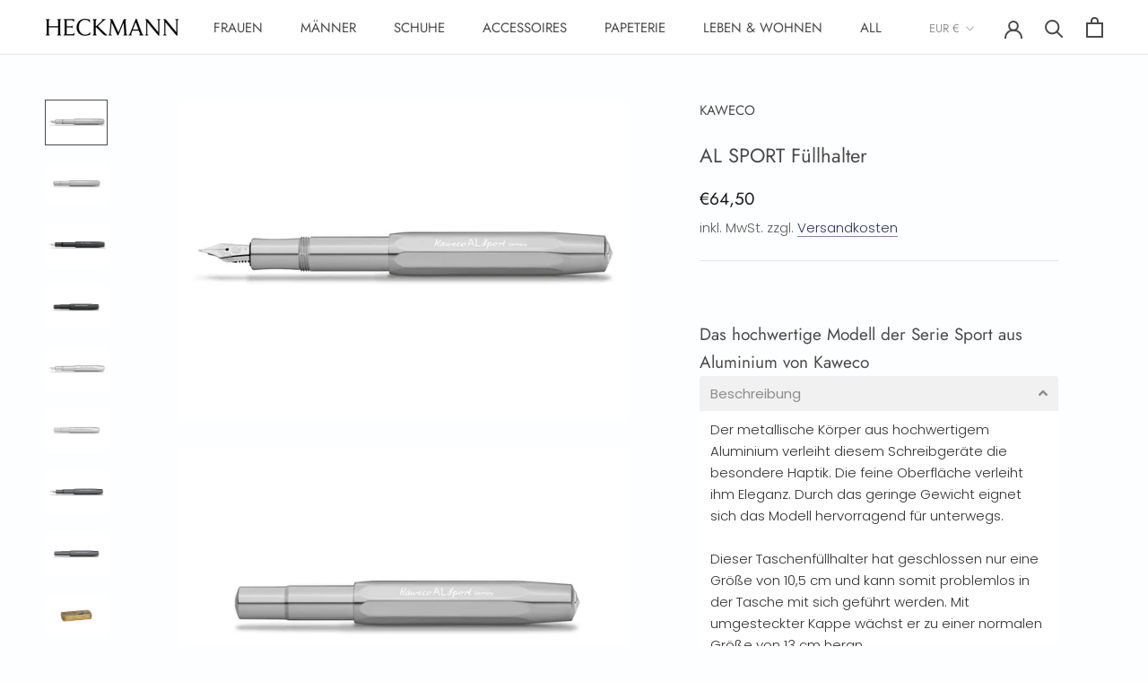

--- FILE ---
content_type: image/svg+xml
request_url: https://shop.heckmannstore.com/cdn/shop/t/4/assets/cursor-zoom-in.svg?v=174399698910171065841613722333
body_size: -631
content:
<svg width="35" height="35" viewBox="0 0 35 35" xmlns="http://www.w3.org/2000/svg">
  <g fill="none" fill-rule="nonzero">
    <circle fill="#ffffff" cx="17.5" cy="17.5" r="17.5"/>
    <path fill="#4b4a4a" d="M24 18h-6v6h-1v-6h-6v-1h6v-6h1v6h6"/>
  </g>
</svg>

--- FILE ---
content_type: text/javascript
request_url: https://shop.heckmannstore.com/cdn/shop/t/4/assets/custom.js?v=183944157590872491501607774258
body_size: -805
content:
//# sourceMappingURL=/cdn/shop/t/4/assets/custom.js.map?v=183944157590872491501607774258
